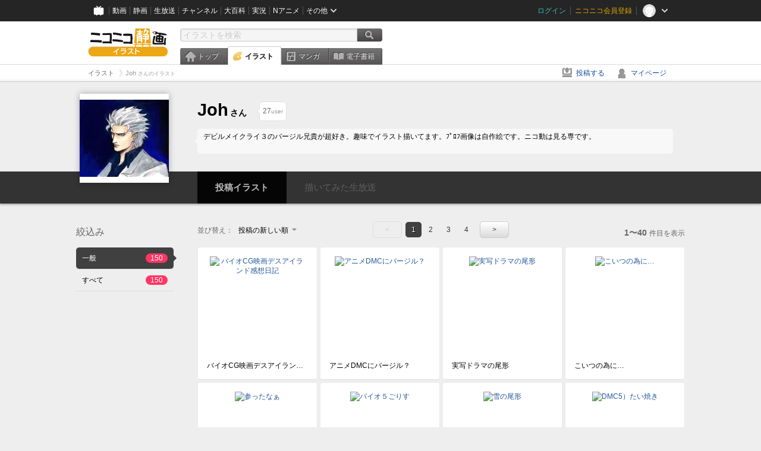

--- FILE ---
content_type: text/html; charset=UTF-8
request_url: https://ext.seiga.nicovideo.jp/user/illust/10784366
body_size: 7105
content:
<!DOCTYPE html>
<!--[if IE 7 ]>    <html lang="ja" class="ie7 ielte8 ielte9"> <![endif]-->
<!--[if IE 8 ]>    <html lang="ja" class="ie8 ielte8 ielte9"> <![endif]-->
<!--[if IE 9 ]>    <html lang="ja" class="ie9 ielte9"> <![endif]-->
<!--[if lt IE 9]>  <script src="/js/lib/html5shiv.js"></script> <![endif]-->
<!--[if !(IE)]><!--> <html lang="ja" xmlns:og="http://ogp.me/ns#" xmlns:mixi="http://mixi-platform.com/ns#"> <!--<![endif]-->

<head>
<meta http-equiv="X-UA-Compatible" content="IE=Edge,chrome=1"/>
<meta http-equiv="Content-Type" content="text/html; charset=utf-8">
<meta http-equiv="Content-Script-Type" content="text/javascript">
<meta http-equiv="Content-Style-Type" content="text/css">
<meta name="description" content="ニコニコ静画は、「イラスト」や「マンガ」を投稿したり、「電子書籍」を読んだりして楽しむことができるサイトです。">
<meta name="copyright" content="&copy; DWANGO Co., Ltd.">
<meta name="keywords" content="静画,ニコ静,ニコニコ画像,画像,ニコニコ静止画,静止画,コメント,スライドショー,イラスト,描いてみた,電子書籍,漫画">
<meta name="google-site-verification" content="X1ARxKsFZK8gXr39X1KnF8tzHbcCj5lVZ-jQB0VwS-I" />
<meta name="mixi-check-robots" content="noimage" />
<title>Joh さんのイラスト一覧 - ニコニコ静画 (イラスト)</title>
<link rel="canonical" href="https://seiga.nicovideo.jp/user/illust/10784366" />
<link rel="shortcut icon" href="/favicon.ico">
<link rel="stylesheet" type="text/css" href="/css/common/common_l.css?gfuk3e">
<!--[if IE 7]>
<link rel="stylesheet" type="text/css" href="/css/manga/ie7.css">
<![endif]-->
<script src="/js/common.min.js?q0xrj7" type="text/javascript"></script>
<script src="/js/illust/common.min.js?jpmmug" type="text/javascript"></script>
<script src="/js/illust/list.min.js?jwixbo" type="text/javascript"></script>
<!-- Google Tag Manager -->
<script type="text/javascript">
(function(win) {
var window = win;
var userId = "";
var loginStatus = "not_login";
var memberStatus = null;
var data = {};
data.user = {
user_id: parseInt(userId, 10) || null,
login_status: loginStatus,
member_status: memberStatus
};
window.NicoGoogleTagManagerDataLayer = [];
window.NicoGoogleTagManagerDataLayer.push(data);
})(window);
</script>
<script>(function(w,d,s,l,i){w[l]=w[l]||[];w[l].push({'gtm.start':
new Date().getTime(),event:'gtm.js'});var f=d.getElementsByTagName(s)[0],
j=d.createElement(s),dl=l!='dataLayer'?'&l='+l:'';j.async=true;j.src=
'https://www.googletagmanager.com/gtm.js?id='+i+dl;f.parentNode.insertBefore(j,f);
})(window,document,'script','NicoGoogleTagManagerDataLayer','GTM-KXT7G5G');</script>
<!-- End Google Tag Manager -->    
<link rel="stylesheet" type="text/css" href="/css/illust/all_l.css?babgzv">
<script src="https://res.ads.nicovideo.jp/assets/js/ads2.js?ref=seiga" type="text/javascript"></script>
<link rel="stylesheet" type="text/css" href="/css/dist/app.min.css?p5xzmh">
<script type="text/javascript" src="/js/dist/app.bundle.js?r8dm5h"></script>
</head>

<body>
<div id="CommonHeader"></div>
<style>
#CommonHeader {
position: relative;
width: 100%;
min-height: 36px;
z-index: 100000;
margin: 0;
padding: 0;
background-color: #252525;
}
</style>
<script>
(function() {
var commonHeaderParams = {"frontendId":56,"site":"seiga","user":{"isLogin":false},"customization":{"size":{"maxWidth":"984px"},"helpLink":{"href":"https:\/\/qa.nicovideo.jp\/category\/show\/402"},"logoutNextUrl":"\/user\/illust\/10784366","nextUrl":"\/user\/illust\/10784366","mypageUrl":"\/my\/","userPanelServiceLinksLabel":"\u30cb\u30b3\u30cb\u30b3\u9759\u753b\u30e1\u30cb\u30e5\u30fc","userPanelLinks":[{"href":"\/my\/clip","label":"\u30af\u30ea\u30c3\u30d7\u3057\u305f\u30a4\u30e9\u30b9\u30c8"},{"href":"\/my\/personalize","label":"\u30a4\u30e9\u30b9\u30c8\u5b9a\u70b9\u89b3\u6e2c"},{"href":"\/my\/image","label":"\u6295\u7a3f\u30a4\u30e9\u30b9\u30c8"},{"href":"\/illust\/ranking\/","label":"\u30a4\u30e9\u30b9\u30c8\u30e9\u30f3\u30ad\u30f3\u30b0"},{"href":"\/manga\/my\/favorite","label":"\u304a\u6c17\u306b\u5165\u308a\u6f2b\u753b"},{"href":"\/manga\/create","label":"\u6295\u7a3f\u30de\u30f3\u30ac"},{"href":"\/manga\/my\/bought","label":"\u8cfc\u5165\u3057\u305f\u30de\u30f3\u30ac"},{"href":"\/manga\/ranking\/","label":"\u30de\u30f3\u30ac\u30e9\u30f3\u30ad\u30f3\u30b0"},{"href":"https:\/\/user.nicoebook.jp\/app\/n3\/my\/books","label":"\u8cfc\u5165\u3057\u305f\u66f8\u7c4d"}]}};
var commonHeaderCustomParams =  { customization: { userPanelServiceLinksLabel: 'イラストメニュー', userPanelLinks: [ { href: '/illust/ranking/', label: 'ランキング' }, { href: '/my/clip', label: 'クリップ' }, { href: '/my/personalize', label: '定点観測' }, { href: '/my/image', label: '投稿イラスト' } ] } } ;
if (commonHeaderCustomParams.customization) {
keys = ['userPanelLinks', 'userPanelServiceLinksLabel'];
keys.forEach(function(key) {
if (commonHeaderCustomParams.customization.hasOwnProperty(key)) {
commonHeaderParams.customization[key] = commonHeaderCustomParams.customization[key];
}
});
}
window.onCommonHeaderReady = function(commonHeader) {
window.commonHeader = commonHeader;
commonHeader.mount('#CommonHeader', commonHeaderParams);
commonHeader.on('commonHeader:fixedDisabledChanged', function(params) {
onChangeHeaderFixed(params.isFixedDisabled);
});
onChangeHeaderFixed(commonHeader.isFixedDisabled);
function onChangeHeaderFixed(isFixedDisabled) {
var bodyElement = document.querySelector('body');
if (bodyElement) {
isFixedDisabled ?
bodyElement.classList.add('nofix') : bodyElement.classList.remove('nofix');
}
}
};
})();
</script>
<script type="text/javascript" src="https://common-header.nimg.jp/3.1.4/pc/CommonHeaderLoader.min.js"></script>  <div id="wrapper">
<div id="header_block">
<div>
<div id="header" class="header_mode">
<div id="header_cnt" class="cfix">
<div id="logo" class="mt10">
<h1>
<a href="/illust/?track=home" >
<img src="/img/common/logo_illust.png" alt="ニコニコ静画&nbsp;イラスト">
</a>
</h1>
</div>
<div id="sg_menu_search">
<div id="sg_search_box">
<form id="head_search_form" action="search" method="get">
<input type="text" name="q" id="bar_search" placeholder="イラストを検索" class="search_form_text header_left edited" maxlength="510">
<input id="search_button" type="image" src="/img/common/header/btn_search.png" alt="検索">
</form>
</div>
</div>
<script type="text/javascript">
(function($,window,searchTarget){
$(function(){
search.init("search", searchTarget);
});
})
(jQuery,window,"illust");
</script>
<div id="ad_468_60">
<div id="ads_pc_seiga_header"></div>
</div>        <div id="sg_global_navi" class="cfix">
<ul id="sg_global_navi_main" data-active="illust">
<li><a class="sg_navi_top" href="/?track=global_navi_top">トップ</a></li>
<li><a class="sg_navi_illust" href="/illust/?track=global_navi_illust">イラスト</a></li>
<li><a class="sg_navi_manga" href="https://manga.nicovideo.jp//?track=global_navi_illust">マンガ</a></li>
<li><a class="sg_navi_book" href="https://bookwalker.jp/?adpcnt=2nFklU4o">電子書籍</a></li>
</ul>
<script>
(function($){
var active = $("#sg_global_navi_main").data("active");
if (active == 'shunga') {
active = 'illust';
} else if (active == 'my') {
active = 'top';
}
$("#sg_global_navi_main").find("li .sg_navi_"+active).addClass("active");
})
(jQuery)
</script>
</div>
</div>
<div class="sg_global_bar cfix">
<ul class="sg_pankuzu">
<li itemscope itemtype="http://data-vocabulary.org/Breadcrumb"><a href="/illust/" itemprop="url"><span itemprop="title">イラスト</span></a></li>
<li class="active" itemscope itemtype="http://data-vocabulary.org/Breadcrumb"><span itemprop="title">Joh<span class="pankuzu_suffix">&nbsp;さんのイラスト</span></span></li>
</ul>
<ul id="sg_global_navi_sub">
<li><a class="sg_navi_create" href="/illust/create?track=global_navi_top">投稿する</a></li>
<li><a class="sg_navi_my" rel="nofollow" href="/my/?track=global_navi_top">マイページ</a></li>
</ul>
</div>
</div>
</div>    </div>

<!-- #list_head_bar -->
<section class="userlist_head_bar">
<div class="inner cfix">
<div class="inner_content">
<div class="user_info">
<div class="user_thum"><a href="https://www.nicovideo.jp/user/10784366"><img alt="Joh" src="https://secure-dcdn.cdn.nimg.jp/nicoaccount/usericon/1078/10784366.jpg?1305349696"></a></div>
<h1><a href="https://www.nicovideo.jp/user/10784366"><span class="nickname">Joh</span><span class="suffix">さん</span></a></h1>
<ul class="list_header_nav" id="ko_watchlist_header"
data-id="10784366" data-is_active="false" data-count="27">
<li class="favorite message_target">
<span class="favorite_count"><strong data-bind="text: watchCount">27</strong>user</span>
</li>
<li class="user_message"> デビルメイクライ３のバージル兄貴が超好き。趣味でイラスト描いてます。ﾌﾟﾛﾌ画像は自作絵です。ニコ動は見る専です。 </li>
</ul>
</div>
</div>
</div>
<div class="user_nav" data-target_id="10784366">
<ul>
<li class="illust"><a href="/user/illust/10784366" class="selected"><span class="span icon_user_illust"></span>投稿イラスト</a></li>
<li class="live"><a class="disable" target="_blank"><span class="span icon_user_live"></span>描いてみた生放送<span class="count" style="display:none">放送中！</span></a></li>
</ul>
</div>
</section>
<!--//#list_head_bar-->
<!-- #list_head_bar_min -->
<div class="list_head_bar_min_wrapper">
<section class="list_head_bar_min user">
<div class="inner">
<div class="user_thum"><a href="https://www.nicovideo.jp/user/10784366"><img alt="Joh" src="https://secure-dcdn.cdn.nimg.jp/nicoaccount/usericon/1078/10784366.jpg?1305349696"></a></div>
<h1><a href="https://www.nicovideo.jp/user/10784366">Joh<span class="suffix">さん</span></a></h1>
<ul class="list_header_nav" id="ko_watchlist_header_min">
<li class="favorite">
<a href="javascript:void(0);" class="btn favorite normal"
data-bind="css:{ active: isActive() }, attr:{ title: isActive()? 'フォローを解除':'' }, click: toggleState">
<span class="icon_watchlist_add"></span>
<span class="btn_text" data-bind="text: isActive()? 'フォロー済み':'フォローする'"></span>
</a>
<span class="favorite_count min"><strong data-bind="text: watchCount">0</strong>user</span>
</li>
</ul>
</div>
</section>
</div>
<!--//#list_head_bar-->

<!-- #content -->
<div id="content" class="list" data-view_mode="user_illust">

  <!-- #side -->
  <div id="side">
    <section class="refine">
      <h2>絞込み</h2>
      <ul class="refine_list">
        
  
  
<li>
  <a href="/user/illust/10784366" class="selected">
    <span class="target_name">一般</span>
    <span class="count ">150</span>
  </a>
</li>
        
  
        
<li>
  <a href="/user/illust/10784366?target=illust_all" class="">
    <span class="target_name">すべて</span>
    <span class="count ">150</span>
  </a>
</li>
      </ul>
    </section>

        <aside id="ads_pc_seiga_aside" class="ad" data-ads_scroll_following="true" style="z-index: -1;"></aside>
  </div>
  <!-- //#side -->

  <!-- #main -->
  <div id="main">

    
          <!-- .controll -->
      <div class="controll">
        <div class="sort"> 並び替え：
          <div class="sort_form">
            <div class="dummy"><span>投稿の新しい順</span></div>
            <select class="reload_onchange" basepath="/user/illust/10784366" queries=""><option value="image_created" selected="selected">投稿の新しい順</option><option value="image_created_a">投稿の古い順</option><option value="comment_count">コメントの多い順</option><option value="comment_count_a">コメントの少ない順</option><option value="image_view">閲覧数の多い順</option><option value="image_view_a">閲覧数の少ない順</option></select>
          </div>
        </div>
        <ul class="pager">
      <li class="prev disabled">&lt;</li>
  
            <li class="current_index">1</li>
                <li> <a href="/user/illust/10784366?page=2"> 2 </a> </li>
                <li> <a href="/user/illust/10784366?page=3"> 3 </a> </li>
                <li> <a href="/user/illust/10784366?page=4"> 4 </a> </li>
      
      <li class="next"> <a href="/user/illust/10784366?page=2" rel="next"> &gt; </a> </li>
  </ul>        <p class="page_count"><strong>1〜40</strong>件目を表示</p>
      </div>
      <!-- //.controll -->

      <!-- .illust_list -->
      <div class="illust_list">
        <ul class="item_list autopagerize_page_element">
                      <li class="list_item no_trim"><a href="/seiga/im11639055"> <span class="thum"><img src="https://lohas.nicoseiga.jp//thumb/11639055qz?1752152981" alt="バイオCG映画デスアイランド感想日記"></span>
  <ul class="illust_info">
    <li class="title">バイオCG映画デスアイランド感想日記</li>
      </ul>
  <ul class="illust_count">
    <li class="view"><span class="icon_view"></span>37</li>
    <li class="comment"><span class="icon_comment"></span>1</li>
    <li class="clip"><span class="icon_clip"></span>0</li>
  </ul>
</a></li>                      <li class="list_item no_trim"><a href="/seiga/im11578869"> <span class="thum"><img src="https://lohas.nicoseiga.jp//thumb/11578869qz?1741889976" alt="アニメDMCにバージル？"></span>
  <ul class="illust_info">
    <li class="title">アニメDMCにバージル？</li>
      </ul>
  <ul class="illust_count">
    <li class="view"><span class="icon_view"></span>83</li>
    <li class="comment"><span class="icon_comment"></span>1</li>
    <li class="clip"><span class="icon_clip"></span>1</li>
  </ul>
</a></li>                      <li class="list_item no_trim"><a href="/seiga/im11504325"> <span class="thum"><img src="https://lohas.nicoseiga.jp//thumb/11504325qz?1729724701" alt="実写ドラマの尾形"></span>
  <ul class="illust_info">
    <li class="title">実写ドラマの尾形</li>
      </ul>
  <ul class="illust_count">
    <li class="view"><span class="icon_view"></span>265</li>
    <li class="comment"><span class="icon_comment"></span>2</li>
    <li class="clip"><span class="icon_clip"></span>0</li>
  </ul>
</a></li>                      <li class="list_item no_trim"><a href="/seiga/im11487460"> <span class="thum"><img src="https://lohas.nicoseiga.jp//thumb/11487460qz?1727288269" alt="こいつの為に…"></span>
  <ul class="illust_info">
    <li class="title">こいつの為に…</li>
      </ul>
  <ul class="illust_count">
    <li class="view"><span class="icon_view"></span>88</li>
    <li class="comment"><span class="icon_comment"></span>1</li>
    <li class="clip"><span class="icon_clip"></span>0</li>
  </ul>
</a></li>                      <li class="list_item no_trim"><a href="/seiga/im11361874"> <span class="thum"><img src="https://lohas.nicoseiga.jp//thumb/11361874qz?1706544450" alt="参ったなぁ"></span>
  <ul class="illust_info">
    <li class="title">参ったなぁ</li>
      </ul>
  <ul class="illust_count">
    <li class="view"><span class="icon_view"></span>327</li>
    <li class="comment"><span class="icon_comment"></span>2</li>
    <li class="clip"><span class="icon_clip"></span>1</li>
  </ul>
</a></li>                      <li class="list_item no_trim"><a href="/seiga/im11332798"> <span class="thum"><img src="https://lohas.nicoseiga.jp//thumb/11332798qz?1702989075" alt="バイオ５ごりす"></span>
  <ul class="illust_info">
    <li class="title">バイオ５ごりす</li>
      </ul>
  <ul class="illust_count">
    <li class="view"><span class="icon_view"></span>191</li>
    <li class="comment"><span class="icon_comment"></span>1</li>
    <li class="clip"><span class="icon_clip"></span>0</li>
  </ul>
</a></li>                      <li class="list_item no_trim"><a href="/seiga/im11329640"> <span class="thum"><img src="https://lohas.nicoseiga.jp//thumb/11329640qz?1702559096" alt="雪の尾形"></span>
  <ul class="illust_info">
    <li class="title">雪の尾形</li>
      </ul>
  <ul class="illust_count">
    <li class="view"><span class="icon_view"></span>178</li>
    <li class="comment"><span class="icon_comment"></span>1</li>
    <li class="clip"><span class="icon_clip"></span>0</li>
  </ul>
</a></li>                      <li class="list_item no_trim"><a href="/seiga/im11325505"> <span class="thum"><img src="https://lohas.nicoseiga.jp//thumb/11325505qz?1702037993" alt="DMC5）たい焼き"></span>
  <ul class="illust_info">
    <li class="title">DMC5）たい焼き</li>
      </ul>
  <ul class="illust_count">
    <li class="view"><span class="icon_view"></span>115</li>
    <li class="comment"><span class="icon_comment"></span>0</li>
    <li class="clip"><span class="icon_clip"></span>0</li>
  </ul>
</a></li>                      <li class="list_item no_trim"><a href="/seiga/im11191429"> <span class="thum"><img src="https://lohas.nicoseiga.jp//thumb/11191429qz?1684168784" alt="強風オガタ"></span>
  <ul class="illust_info">
    <li class="title">強風オガタ</li>
      </ul>
  <ul class="illust_count">
    <li class="view"><span class="icon_view"></span>444</li>
    <li class="comment"><span class="icon_comment"></span>1</li>
    <li class="clip"><span class="icon_clip"></span>0</li>
  </ul>
</a></li>                      <li class="list_item no_trim"><a href="/seiga/im11184105"> <span class="thum"><img src="https://lohas.nicoseiga.jp//thumb/11184105qz?1683482995" alt="人気者たち"></span>
  <ul class="illust_info">
    <li class="title">人気者たち</li>
      </ul>
  <ul class="illust_count">
    <li class="view"><span class="icon_view"></span>249</li>
    <li class="comment"><span class="icon_comment"></span>2</li>
    <li class="clip"><span class="icon_clip"></span>0</li>
  </ul>
</a></li>                      <li class="list_item no_trim"><a href="/seiga/im11171708"> <span class="thum"><img src="https://lohas.nicoseiga.jp//thumb/11171708qz?1681945502" alt="レオンS尾形"></span>
  <ul class="illust_info">
    <li class="title">レオンS尾形</li>
      </ul>
  <ul class="illust_count">
    <li class="view"><span class="icon_view"></span>727</li>
    <li class="comment"><span class="icon_comment"></span>2</li>
    <li class="clip"><span class="icon_clip"></span>1</li>
  </ul>
</a></li>                      <li class="list_item no_trim"><a href="/seiga/im11159733"> <span class="thum"><img src="https://lohas.nicoseiga.jp//thumb/11159733qz?1680273806" alt="初ばいおRE4体験版プレイ日記。"></span>
  <ul class="illust_info">
    <li class="title">初ばいおRE4体験版プレイ日記。</li>
      </ul>
  <ul class="illust_count">
    <li class="view"><span class="icon_view"></span>557</li>
    <li class="comment"><span class="icon_comment"></span>1</li>
    <li class="clip"><span class="icon_clip"></span>0</li>
  </ul>
</a></li>                      <li class="list_item no_trim"><a href="/seiga/im11159094"> <span class="thum"><img src="https://lohas.nicoseiga.jp//thumb/11159094qz?1680185911" alt="ばいおRE4 のレオンがカッコいい"></span>
  <ul class="illust_info">
    <li class="title">ばいおRE4 のレオンがカッコいい</li>
      </ul>
  <ul class="illust_count">
    <li class="view"><span class="icon_view"></span>701</li>
    <li class="comment"><span class="icon_comment"></span>1</li>
    <li class="clip"><span class="icon_clip"></span>3</li>
  </ul>
</a></li>                      <li class="list_item no_trim"><a href="/seiga/im11145590"> <span class="thum"><img src="https://lohas.nicoseiga.jp//thumb/11145590qz?1678195972" alt="今日もどこかで尾形百之助"></span>
  <ul class="illust_info">
    <li class="title">今日もどこかで尾形百之助</li>
      </ul>
  <ul class="illust_count">
    <li class="view"><span class="icon_view"></span>585</li>
    <li class="comment"><span class="icon_comment"></span>1</li>
    <li class="clip"><span class="icon_clip"></span>1</li>
  </ul>
</a></li>                      <li class="list_item no_trim"><a href="/seiga/im11141644"> <span class="thum"><img src="https://lohas.nicoseiga.jp//thumb/11141644qz?1677669464" alt="杉元さん誕生日らしい"></span>
  <ul class="illust_info">
    <li class="title">杉元さん誕生日らしい</li>
      </ul>
  <ul class="illust_count">
    <li class="view"><span class="icon_view"></span>358</li>
    <li class="comment"><span class="icon_comment"></span>1</li>
    <li class="clip"><span class="icon_clip"></span>1</li>
  </ul>
</a></li>                      <li class="list_item no_trim"><a href="/seiga/im11133382"> <span class="thum"><img src="https://lohas.nicoseiga.jp//thumb/11133382qz?1676643456" alt="デビルメイクライ３双子。"></span>
  <ul class="illust_info">
    <li class="title">デビルメイクライ３双子。</li>
      </ul>
  <ul class="illust_count">
    <li class="view"><span class="icon_view"></span>193</li>
    <li class="comment"><span class="icon_comment"></span>0</li>
    <li class="clip"><span class="icon_clip"></span>0</li>
  </ul>
</a></li>                      <li class="list_item no_trim"><a href="/seiga/im11121615"> <span class="thum"><img src="https://lohas.nicoseiga.jp//thumb/11121615qz?1675098331" alt="杉元尾形組で雪合戦"></span>
  <ul class="illust_info">
    <li class="title">杉元尾形組で雪合戦</li>
      </ul>
  <ul class="illust_count">
    <li class="view"><span class="icon_view"></span>390</li>
    <li class="comment"><span class="icon_comment"></span>1</li>
    <li class="clip"><span class="icon_clip"></span>0</li>
  </ul>
</a></li>                      <li class="list_item no_trim"><a href="/seiga/im11117146"> <span class="thum"><img src="https://lohas.nicoseiga.jp//thumb/11117146qz?1674471745" alt="スナイパー"></span>
  <ul class="illust_info">
    <li class="title">スナイパー</li>
      </ul>
  <ul class="illust_count">
    <li class="view"><span class="icon_view"></span>253</li>
    <li class="comment"><span class="icon_comment"></span>1</li>
    <li class="clip"><span class="icon_clip"></span>1</li>
  </ul>
</a></li>                      <li class="list_item no_trim"><a href="/seiga/im11108601"> <span class="thum"><img src="https://lohas.nicoseiga.jp//thumb/11108601qz?1673247668" alt="兄様を抱っこ。"></span>
  <ul class="illust_info">
    <li class="title">兄様を抱っこ。</li>
      </ul>
  <ul class="illust_count">
    <li class="view"><span class="icon_view"></span>291</li>
    <li class="comment"><span class="icon_comment"></span>1</li>
    <li class="clip"><span class="icon_clip"></span>1</li>
  </ul>
</a></li>                      <li class="list_item no_trim"><a href="/seiga/im11079047"> <span class="thum"><img src="https://lohas.nicoseiga.jp//thumb/11079047qz?1669301927" alt="狙撃手"></span>
  <ul class="illust_info">
    <li class="title">狙撃手</li>
      </ul>
  <ul class="illust_count">
    <li class="view"><span class="icon_view"></span>729</li>
    <li class="comment"><span class="icon_comment"></span>3</li>
    <li class="clip"><span class="icon_clip"></span>4</li>
  </ul>
</a></li>                      <li class="list_item no_trim"><a href="/seiga/im11073213"> <span class="thum"><img src="https://lohas.nicoseiga.jp//thumb/11073213qz?1668491145" alt="秋の味覚を嫌う尾猫さん"></span>
  <ul class="illust_info">
    <li class="title">秋の味覚を嫌う尾猫さん</li>
      </ul>
  <ul class="illust_count">
    <li class="view"><span class="icon_view"></span>252</li>
    <li class="comment"><span class="icon_comment"></span>1</li>
    <li class="clip"><span class="icon_clip"></span>0</li>
  </ul>
</a></li>                      <li class="list_item no_trim"><a href="/seiga/im11023656"> <span class="thum"><img src="https://lohas.nicoseiga.jp//thumb/11023656qz?1661771967" alt="尾形先生と杉元くん"></span>
  <ul class="illust_info">
    <li class="title">尾形先生と杉元くん</li>
      </ul>
  <ul class="illust_count">
    <li class="view"><span class="icon_view"></span>764</li>
    <li class="comment"><span class="icon_comment"></span>2</li>
    <li class="clip"><span class="icon_clip"></span>0</li>
  </ul>
</a></li>                      <li class="list_item no_trim"><a href="/seiga/im10983669"> <span class="thum"><img src="https://lohas.nicoseiga.jp//thumb/10983669qz?1656316656" alt="ローズマリーちゃん"></span>
  <ul class="illust_info">
    <li class="title">ローズマリーちゃん</li>
      </ul>
  <ul class="illust_count">
    <li class="view"><span class="icon_view"></span>304</li>
    <li class="comment"><span class="icon_comment"></span>0</li>
    <li class="clip"><span class="icon_clip"></span>0</li>
  </ul>
</a></li>                      <li class="list_item no_trim"><a href="/seiga/im10946165"> <span class="thum"><img src="https://lohas.nicoseiga.jp//thumb/10946165qz?1651607014" alt="ゴールデンカムイ"></span>
  <ul class="illust_info">
    <li class="title">ゴールデンカムイ</li>
      </ul>
  <ul class="illust_count">
    <li class="view"><span class="icon_view"></span>613</li>
    <li class="comment"><span class="icon_comment"></span>2</li>
    <li class="clip"><span class="icon_clip"></span>2</li>
  </ul>
</a></li>                      <li class="list_item no_trim"><a href="/seiga/im10935638"> <span class="thum"><img src="https://lohas.nicoseiga.jp//thumb/10935638qz?1650032202" alt="必殺　杉元"></span>
  <ul class="illust_info">
    <li class="title">必殺　杉元</li>
      </ul>
  <ul class="illust_count">
    <li class="view"><span class="icon_view"></span>543</li>
    <li class="comment"><span class="icon_comment"></span>2</li>
    <li class="clip"><span class="icon_clip"></span>1</li>
  </ul>
</a></li>                      <li class="list_item no_trim"><a href="/seiga/im10935167"> <span class="thum"><img src="https://lohas.nicoseiga.jp//thumb/10935167qz?1649946046" alt="鶴見対杉元"></span>
  <ul class="illust_info">
    <li class="title">鶴見対杉元</li>
      </ul>
  <ul class="illust_count">
    <li class="view"><span class="icon_view"></span>1240</li>
    <li class="comment"><span class="icon_comment"></span>3</li>
    <li class="clip"><span class="icon_clip"></span>1</li>
  </ul>
</a></li>                      <li class="list_item no_trim"><a href="/seiga/im10926829"> <span class="thum"><img src="https://lohas.nicoseiga.jp//thumb/10926829qz?1648892806" alt="列車は止まらねえぜ～"></span>
  <ul class="illust_info">
    <li class="title">列車は止まらねえぜ～</li>
      </ul>
  <ul class="illust_count">
    <li class="view"><span class="icon_view"></span>311</li>
    <li class="comment"><span class="icon_comment"></span>0</li>
    <li class="clip"><span class="icon_clip"></span>0</li>
  </ul>
</a></li>                      <li class="list_item no_trim"><a href="/seiga/im10925018"> <span class="thum"><img src="https://lohas.nicoseiga.jp//thumb/10925018qz?1648392996" alt="尾形百之助上等兵"></span>
  <ul class="illust_info">
    <li class="title">尾形百之助上等兵</li>
      </ul>
  <ul class="illust_count">
    <li class="view"><span class="icon_view"></span>666</li>
    <li class="comment"><span class="icon_comment"></span>4</li>
    <li class="clip"><span class="icon_clip"></span>0</li>
  </ul>
</a></li>                      <li class="list_item no_trim"><a href="/seiga/im10910972"> <span class="thum"><img src="https://lohas.nicoseiga.jp//thumb/10910972qz?1646223379" alt="過去を思い出す杉元さん"></span>
  <ul class="illust_info">
    <li class="title">過去を思い出す杉元さん</li>
      </ul>
  <ul class="illust_count">
    <li class="view"><span class="icon_view"></span>488</li>
    <li class="comment"><span class="icon_comment"></span>0</li>
    <li class="clip"><span class="icon_clip"></span>0</li>
  </ul>
</a></li>                      <li class="list_item no_trim"><a href="/seiga/im10907610"> <span class="thum"><img src="https://lohas.nicoseiga.jp//thumb/10907610qz?1645711734" alt="土方さんの頭に傷…"></span>
  <ul class="illust_info">
    <li class="title">土方さんの頭に傷…</li>
      </ul>
  <ul class="illust_count">
    <li class="view"><span class="icon_view"></span>1279</li>
    <li class="comment"><span class="icon_comment"></span>3</li>
    <li class="clip"><span class="icon_clip"></span>0</li>
  </ul>
</a></li>                      <li class="list_item no_trim"><a href="/seiga/im10898826"> <span class="thum"><img src="https://lohas.nicoseiga.jp//thumb/10898826qz?1644507853" alt="鯉登少尉殿のお顔に傷…"></span>
  <ul class="illust_info">
    <li class="title">鯉登少尉殿のお顔に傷…</li>
      </ul>
  <ul class="illust_count">
    <li class="view"><span class="icon_view"></span>1192</li>
    <li class="comment"><span class="icon_comment"></span>1</li>
    <li class="clip"><span class="icon_clip"></span>1</li>
  </ul>
</a></li>                      <li class="list_item no_trim"><a href="/seiga/im10894771"> <span class="thum"><img src="https://lohas.nicoseiga.jp//thumb/10894771qz?1643883866" alt="S.T.A.R.S.で節分"></span>
  <ul class="illust_info">
    <li class="title">S.T.A.R.S.で節分</li>
      </ul>
  <ul class="illust_count">
    <li class="view"><span class="icon_view"></span>792</li>
    <li class="comment"><span class="icon_comment"></span>3</li>
    <li class="clip"><span class="icon_clip"></span>0</li>
  </ul>
</a></li>                      <li class="list_item no_trim"><a href="/seiga/im10890976"> <span class="thum"><img src="https://lohas.nicoseiga.jp//thumb/10890976qz?1643287545" alt="尾形百之助上等兵"></span>
  <ul class="illust_info">
    <li class="title">尾形百之助上等兵</li>
      </ul>
  <ul class="illust_count">
    <li class="view"><span class="icon_view"></span>584</li>
    <li class="comment"><span class="icon_comment"></span>4</li>
    <li class="clip"><span class="icon_clip"></span>1</li>
  </ul>
</a></li>                      <li class="list_item no_trim"><a href="/seiga/im10888387"> <span class="thum"><img src="https://lohas.nicoseiga.jp//thumb/10888387qz?1642865003" alt="鶴見と尾形"></span>
  <ul class="illust_info">
    <li class="title">鶴見と尾形</li>
      </ul>
  <ul class="illust_count">
    <li class="view"><span class="icon_view"></span>1574</li>
    <li class="comment"><span class="icon_comment"></span>2</li>
    <li class="clip"><span class="icon_clip"></span>0</li>
  </ul>
</a></li>                      <li class="list_item no_trim"><a href="/seiga/im10879281"> <span class="thum"><img src="https://lohas.nicoseiga.jp//thumb/10879281qz?1641474866" alt="とーます箱乗り上等兵"></span>
  <ul class="illust_info">
    <li class="title">とーます箱乗り上等兵</li>
      </ul>
  <ul class="illust_count">
    <li class="view"><span class="icon_view"></span>441</li>
    <li class="comment"><span class="icon_comment"></span>1</li>
    <li class="clip"><span class="icon_clip"></span>0</li>
  </ul>
</a></li>                      <li class="list_item no_trim"><a href="/seiga/im10876908"> <span class="thum"><img src="https://lohas.nicoseiga.jp//thumb/10876908qz?1641122350" alt="あけおめです。"></span>
  <ul class="illust_info">
    <li class="title">あけおめです。</li>
      </ul>
  <ul class="illust_count">
    <li class="view"><span class="icon_view"></span>499</li>
    <li class="comment"><span class="icon_comment"></span>2</li>
    <li class="clip"><span class="icon_clip"></span>1</li>
  </ul>
</a></li>                      <li class="list_item no_trim"><a href="/seiga/im10871213"> <span class="thum"><img src="https://lohas.nicoseiga.jp//thumb/10871213qz?1640430976" alt="猫耳尾形"></span>
  <ul class="illust_info">
    <li class="title">猫耳尾形</li>
      </ul>
  <ul class="illust_count">
    <li class="view"><span class="icon_view"></span>1168</li>
    <li class="comment"><span class="icon_comment"></span>2</li>
    <li class="clip"><span class="icon_clip"></span>0</li>
  </ul>
</a></li>                      <li class="list_item no_trim"><a href="/seiga/im10866035"> <span class="thum"><img src="https://lohas.nicoseiga.jp//thumb/10866035qz?1639802459" alt="後光が差す勇作"></span>
  <ul class="illust_info">
    <li class="title">後光が差す勇作</li>
      </ul>
  <ul class="illust_count">
    <li class="view"><span class="icon_view"></span>444</li>
    <li class="comment"><span class="icon_comment"></span>1</li>
    <li class="clip"><span class="icon_clip"></span>1</li>
  </ul>
</a></li>                      <li class="list_item no_trim"><a href="/seiga/im10847826"> <span class="thum"><img src="https://lohas.nicoseiga.jp//thumb/10847826qz?1636712234" alt="妄想）隠れてる尾形と猫。"></span>
  <ul class="illust_info">
    <li class="title">妄想）隠れてる尾形と猫。</li>
      </ul>
  <ul class="illust_count">
    <li class="view"><span class="icon_view"></span>1197</li>
    <li class="comment"><span class="icon_comment"></span>2</li>
    <li class="clip"><span class="icon_clip"></span>4</li>
  </ul>
</a></li>                      <li class="list_item no_trim"><a href="/seiga/im10838403"> <span class="thum"><img src="https://lohas.nicoseiga.jp//thumb/10838403qz?1635418148" alt="地獄で待ってろ"></span>
  <ul class="illust_info">
    <li class="title">地獄で待ってろ</li>
      </ul>
  <ul class="illust_count">
    <li class="view"><span class="icon_view"></span>373</li>
    <li class="comment"><span class="icon_comment"></span>1</li>
    <li class="clip"><span class="icon_clip"></span>2</li>
  </ul>
</a></li>                  </ul>
      </div>
      <!-- //.illust_list -->

      <!-- .controll -->
      <div class="controll">
        <ul class="pager">
      <li class="prev disabled">&lt;</li>
  
            <li class="current_index">1</li>
                <li> <a href="/user/illust/10784366?page=2"> 2 </a> </li>
                <li> <a href="/user/illust/10784366?page=3"> 3 </a> </li>
                <li> <a href="/user/illust/10784366?page=4"> 4 </a> </li>
      
      <li class="next"> <a href="/user/illust/10784366?page=2" rel="next"> &gt; </a> </li>
  </ul>      </div>
      <!-- //.controll -->

      <!-- ニコニ広告 -->
          
  </div>
  <!-- //#main -->


<!-- //#pagetop -->
<div id="pagetop" data-target="#content.list">
  <img src="/img/common/new/module/btn_pagetop.png" alt="ページ上部へ" >
</div>
</div>
<!-- //#content -->

<div id="ads_pc_seiga_footer" class="level_ad"></div>

<!--pankuzu-->
<div class="pankuzu">
  <div class="sg_global_bar cfix">
    <ul class="sg_pankuzu">
                      <li itemscope itemtype="http://data-vocabulary.org/Breadcrumb"><a href="/illust/" itemprop="url"><span itemprop="title">イラスト</span></a></li>
                    <li class="active" itemscope itemtype="http://data-vocabulary.org/Breadcrumb"><span itemprop="title">Joh<span class="pankuzu_suffix">&nbsp;さんのイラスト</span></span></li>
          </ul>
  </div>
</div>
<!-- //.pankuzu-->

<script type="text/javascript">
<!--
  

(function(target, zone_id, offset) {
  zone_id += offset;
  new Ads.Advertisement({ zone: zone_id }).set(target);
})('ads_pc_seiga_header', 512, 0);
// -->
</script>

<script type="text/javascript">
<!--
  

(function(target, zone_id, offset) {
  zone_id += offset;
  new Ads.Advertisement({ zone: zone_id }).set(target);
})('ads_pc_seiga_footer', 513, 0);
// -->
</script>

<script type="text/javascript">
<!--
  

(function(target, zone_id, offset) {
  zone_id += offset;
  new Ads.Advertisement({ zone: zone_id }).set(target);
})('ads_pc_seiga_aside', 1482, 0);
// -->
</script>

  <!-- #footer -->
  <div id="footer">
    <div class="inner">
      <div id="footer_menu">
        <a href="http://dwango.co.jp/">運営会社</a> ｜
        <a href="/rule">利用規約</a> ｜
        <a href="https://qa.nicovideo.jp/category/show/402">ヘルプ</a> ｜
        <a href="/">トップページ</a>
      </div>
      <address>
      <a href="http://dwango.co.jp">© DWANGO Co., Ltd.</a>
      </address>
    </div>

          <div id="ad_728_90_footer_fixed">
  <div id="ads_footer_fixed" class="ad_728_90_footer_fixed__inner">
    
<script type="text/javascript">
<!--
(function(zone, zone_id) {
  
  new Ads.Advertisement({ zone: zone_id }).set(zone);
  
})('ads_footer_fixed', 1374);
// -->
</script>
  </div>
</div>      </div>

</div>
<!-- // wrapper -->

  <style>
.user_comiket {
display: block !important;
}
</style>

</body>
</html>